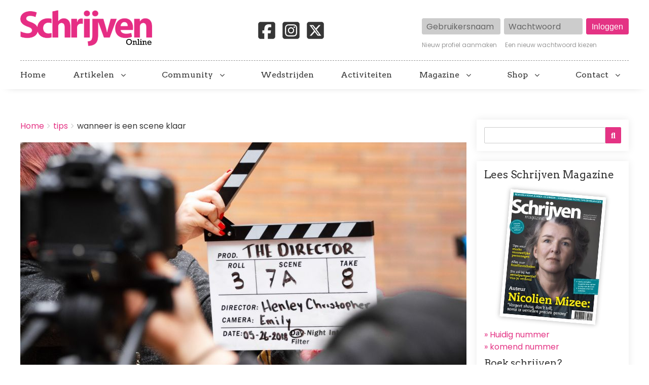

--- FILE ---
content_type: text/html; charset=UTF-8
request_url: https://schrijvenonline.org/tips/wanneer-is-een-scene-klaar
body_size: 16078
content:
<!DOCTYPE html>
<html lang="nl" dir="ltr" prefix="og: https://ogp.me/ns#" class="no-js adaptivetheme">
  <head>
    <!-- Google Tag Manager -->
      <script>(function(w,d,s,l,i){w[l]=w[l]||[];w[l].push({'gtm.start':
      new Date().getTime(),event:'gtm.js'});var f=d.getElementsByTagName(s)[0],
      j=d.createElement(s),dl=l!='dataLayer'?'&l='+l:'';j.async=true;j.src=
      'https://www.googletagmanager.com/gtm.js?id='+i+dl;f.parentNode.insertBefore(j,f);
      })(window,document,'script','dataLayer','GTM-5P88HHH');</script>
    <!-- End Google Tag Manager -->
    <link rel="stylesheet" href="https://cdnjs.cloudflare.com/ajax/libs/font-awesome/6.7.2/css/brands.min.css" integrity="sha512-58P9Hy7II0YeXLv+iFiLCv1rtLW47xmiRpC1oFafeKNShp8V5bKV/ciVtYqbk2YfxXQMt58DjNfkXFOn62xE+g==" crossorigin="anonymous" referrerpolicy="no-referrer">
    
    <meta charset="utf-8" />
<noscript><style>form.antibot * :not(.antibot-message) { display: none !important; }</style>
</noscript><meta name="description" content="Soms voel je het. Je bent aan een scène aan het werken en plots… Is hij klaar. De puzzelstukjes schuiven als vanzelf in elkaar en je voelt dat er iets magisch heeft plaatsgevonden, een kleine verschuiving in het universum van je hoofdpersonage of een zaadje dat je plant in het hoofd van die potentiële lezer die altijd over je schouder meekijkt. Je wéét gewoon dat deze scène er moet zijn, dat hij nodig is voor je verhaal – al weet je misschien niet meteen waarom. Wat is dit voor hekserij? Een Belgisch regisseur wist het onlangs prachtig te verwoorden. " />
<meta name="abstract" content="Soms voel je het. Je bent aan een scène aan het werken en plots… Is hij klaar. De puzzelstukjes schuiven als vanzelf in elkaar en je voelt dat er iets magisch heeft plaatsgevonden, een kleine verschuiving in het universum van je hoofdpersonage of een zaadje dat je plant in het hoofd van die potentiële lezer die altijd over je schouder meekijkt. Je wéét gewoon dat deze scène er moet zijn, dat hij nodig is voor je verhaal – al weet je misschien niet meteen waarom. Wat is dit voor hekserij? Een Belgisch regisseur wist het onlangs prachtig te verwoorden. " />
<link rel="canonical" href="https://schrijvenonline.org/tips/wanneer-is-een-scene-klaar" />
<link rel="image_src" href="https://schrijvenonline.org/sites/schrijvenonline.org/files/styles/detailpagina/public/2022-10/pexels-martin-lopez-1117132.jpg?itok=ebClRbR-" />
<meta property="og:site_name" content="Schrijven Online" />
<meta property="og:type" content="article" />
<meta property="og:url" content="https://schrijvenonline.org/tips/wanneer-is-een-scene-klaar" />
<meta property="og:title" content="Wanneer is een scène klaar?" />
<meta property="og:description" content="Soms voel je het. Je bent aan een scène aan het werken en plots… Is hij klaar. De puzzelstukjes schuiven als vanzelf in elkaar en je voelt dat er iets magisch heeft plaatsgevonden, een kleine verschuiving in het universum van je hoofdpersonage of een zaadje dat je plant in het hoofd van die potentiële lezer die altijd over je schouder meekijkt. Je wéét gewoon dat deze scène er moet zijn, dat hij nodig is voor je verhaal – al weet je misschien niet meteen waarom. Wat is dit voor hekserij? Een Belgisch regisseur wist het onlangs prachtig te verwoorden. " />
<meta property="og:image" content="https://schrijvenonline.org/sites/schrijvenonline.org/files/styles/detailpagina/public/2022-10/pexels-martin-lopez-1117132.jpg?itok=ebClRbR-" />
<meta name="twitter:card" content="summary" />
<meta name="twitter:description" content="Soms voel je het. Je bent aan een scène aan het werken en plots… Is hij klaar. De puzzelstukjes schuiven als vanzelf in elkaar en je voelt dat er iets magisch heeft plaatsgevonden, een kleine verschuiving in het universum van je hoofdpersonage of een zaadje dat je plant in het hoofd van die potentiële lezer die altijd over je schouder meekijkt. Je wéét gewoon dat deze scène er moet zijn, dat hij nodig is voor je verhaal – al weet je misschien niet meteen waarom. Wat is dit voor hekserij? Een Belgisch regisseur wist het onlangs prachtig te verwoorden. " />
<meta name="twitter:creator" content="@schrijvenonline" />
<meta name="twitter:image" content="https://schrijvenonline.org/sites/schrijvenonline.org/files/styles/detailpagina/public/2022-10/pexels-martin-lopez-1117132.jpg?itok=ebClRbR-" />
<meta name="Generator" content="Drupal 9 (https://www.drupal.org)" />
<meta name="MobileOptimized" content="width" />
<meta name="HandheldFriendly" content="true" />
<meta name="viewport" content="width=device-width, initial-scale=1.0" />
<link rel="icon" href="/sites/schrijvenonline.org/files/favicon-so_0.png" type="image/png" />

    <title>Wanneer is een scène klaar? | Schrijven Online</title>
    <link rel="stylesheet" media="all" href="/sites/schrijvenonline.org/files/css/css_2S0E53vjcTQL1dm828ufxgLHEBNPZvxC4IGwakgsRp4.css" />
<link rel="stylesheet" media="all" href="/sites/schrijvenonline.org/files/css/css_8b6lmBriTqSWxlnYQwtMZrHph1VeOgY2Qfavhor7X0w.css" />

    <script src="/core/assets/vendor/modernizr/modernizr.min.js?v=3.11.7"></script>
<script src="/core/misc/modernizr-additional-tests.js?v=3.11.7"></script>

  </head><body role="document" class="layout-type--page-layout user-logged-out path-not-frontpage path-node path-tips-wanneer-is-een-scene-klaar page-node-type--tips theme-name--schrijven-online">
    <!-- Google Tag Manager (noscript) -->
      <noscript><iframe src="https://www.googletagmanager.com/ns.html?id=GTM-5P88HHH" height="0" width="0" style="display:none;visibility:hidden"></iframe></noscript>
    <!-- End Google Tag Manager (noscript) -->
        <a href="#block-schrijven-online-content" class="visually-hidden focusable skip-link">Overslaan en naar de inhoud gaan</a>
    
      <div class="dialog-off-canvas-main-canvas" data-off-canvas-main-canvas>
    
<div class="page js-layout">
  <div data-at-row="header" class="l-header l-row">
  
  <header class="l-pr page__row pr-header" role="banner" id="masthead">
    <div class="l-rw regions container pr-header__rw arc--1 hr--1" data-at-regions="">
      <div  data-at-region="1" data-at-block-count="2" class="l-r region pr-header__header-first" id="rid-header-first"><div id="block-schrijven-online-branding" class="l-bl block block-branding block-config-provider--system block-plugin-id--system-branding-block has-logo" id="system-branding-block">
  <div class="block__inner block-branding__inner">

    <div class="block__content block-branding__content site-branding"><a href="/" title="Home" itemprop="url" rel="home" class="site-branding__logo-link"><img src="/sites/schrijvenonline.org/files/logo-so2_0.png" alt="Home" itemprop="logo" class="site-branding__logo-img" /></a></div></div>
</div>
<div id="block-socialmedia-2" class="l-bl block block-config-provider--block-content block-plugin-id--block-content-f7ac6c2b-bb78-43f7-a936-de25c64a16c2 block--type-basic block--view-mode-full"id="block-contentf7ac6c2b-bb78-43f7-a936-de25c64a16c2">
  <div class="block__inner">

    <div class="block__content"><div class="clearfix text-formatted field field-block-content--body field-formatter-text-default field-name-body field-type-text-with-summary field-label-hidden has-single"><div class="field__items"><div class="field__item"><a href="https://www.facebook.com/SchrijvenMagazine/" target="_blank"><svg xmlns="http://www.w3.org/2000/svg" viewBox="0 0 640 640"><path d="M160 96C124.7 96 96 124.7 96 160L96 480C96 515.3 124.7 544 160 544L258.2 544L258.2 398.2L205.4 398.2L205.4 320L258.2 320L258.2 286.3C258.2 199.2 297.6 158.8 383.2 158.8C399.4 158.8 427.4 162 438.9 165.2L438.9 236C432.9 235.4 422.4 235 409.3 235C367.3 235 351.1 250.9 351.1 292.2L351.1 320L434.7 320L420.3 398.2L351 398.2L351 544L480 544C515.3 544 544 515.3 544 480L544 160C544 124.7 515.3 96 480 96L160 96z"/></svg></a><a href="https://www.instagram.com/schrijvenmagazine/" target="_blank"><svg xmlns="http://www.w3.org/2000/svg" viewBox="0 0 640 640"><path d="M290.4 275.7C274 286 264.5 304.5 265.5 323.8C266.6 343.2 278.2 360.4 295.6 368.9C313.1 377.3 333.8 375.5 349.6 364.3C366 354 375.5 335.5 374.5 316.2C373.4 296.8 361.8 279.6 344.4 271.1C326.9 262.7 306.2 264.5 290.4 275.7zM432.7 207.3C427.5 202.1 421.2 198 414.3 195.3C396.2 188.2 356.7 188.5 331.2 188.8C327.1 188.8 323.3 188.9 320 188.9C316.7 188.9 312.8 188.9 308.6 188.8C283.1 188.5 243.8 188.1 225.7 195.3C218.8 198 212.6 202.1 207.3 207.3C202 212.5 198 218.8 195.3 225.7C188.2 243.8 188.6 283.4 188.8 308.9C188.8 313 188.9 316.8 188.9 320C188.9 323.2 188.9 327 188.8 331.1C188.6 356.6 188.2 396.2 195.3 414.3C198 421.2 202.1 427.4 207.3 432.7C212.5 438 218.8 442 225.7 444.7C243.8 451.8 283.3 451.5 308.8 451.2C312.9 451.2 316.7 451.1 320 451.1C323.3 451.1 327.2 451.1 331.4 451.2C356.9 451.5 396.2 451.9 414.3 444.7C421.2 442 427.4 437.9 432.7 432.7C438 427.5 442 421.2 444.7 414.3C451.9 396.3 451.5 356.9 451.2 331.3C451.2 327.1 451.1 323.2 451.1 319.9C451.1 316.6 451.1 312.8 451.2 308.5C451.5 283 451.9 243.6 444.7 225.5C442 218.6 437.9 212.4 432.7 207.1L432.7 207.3zM365.6 251.8C383.7 263.9 396.2 282.7 400.5 304C404.8 325.3 400.3 347.5 388.2 365.6C382.2 374.6 374.5 382.2 365.6 388.2C356.7 394.2 346.6 398.3 336 400.4C314.7 404.6 292.5 400.2 274.4 388.1C256.3 376 243.8 357.2 239.5 335.9C235.2 314.6 239.7 292.4 251.7 274.3C263.7 256.2 282.6 243.7 303.9 239.4C325.2 235.1 347.4 239.6 365.5 251.6L365.6 251.6zM394.8 250.5C391.7 248.4 389.2 245.4 387.7 241.9C386.2 238.4 385.9 234.6 386.6 230.8C387.3 227 389.2 223.7 391.8 221C394.4 218.3 397.9 216.5 401.6 215.8C405.3 215.1 409.2 215.4 412.7 216.9C416.2 218.4 419.2 220.8 421.3 223.9C423.4 227 424.5 230.7 424.5 234.5C424.5 237 424 239.5 423.1 241.8C422.2 244.1 420.7 246.2 419 248C417.3 249.8 415.1 251.2 412.8 252.2C410.5 253.2 408 253.7 405.5 253.7C401.7 253.7 398 252.6 394.9 250.5L394.8 250.5zM544 160C544 124.7 515.3 96 480 96L160 96C124.7 96 96 124.7 96 160L96 480C96 515.3 124.7 544 160 544L480 544C515.3 544 544 515.3 544 480L544 160zM453 453C434.3 471.7 411.6 477.6 386 478.9C359.6 480.4 280.4 480.4 254 478.9C228.4 477.6 205.7 471.7 187 453C168.3 434.3 162.4 411.6 161.2 386C159.7 359.6 159.7 280.4 161.2 254C162.5 228.4 168.3 205.7 187 187C205.7 168.3 228.5 162.4 254 161.2C280.4 159.7 359.6 159.7 386 161.2C411.6 162.5 434.3 168.3 453 187C471.7 205.7 477.6 228.4 478.8 254C480.3 280.3 480.3 359.4 478.8 385.9C477.5 411.5 471.7 434.2 453 452.9L453 453z"/></svg></a><a href="https://x.com/schrijvenonline" target="_blank"><svg xmlns="http://www.w3.org/2000/svg" viewBox="0 0 640 640"><path d="M160 96C124.7 96 96 124.7 96 160L96 480C96 515.3 124.7 544 160 544L480 544C515.3 544 544 515.3 544 480L544 160C544 124.7 515.3 96 480 96L160 96zM457.1 180L353.3 298.6L475.4 460L379.8 460L305 362.1L219.3 460L171.8 460L282.8 333.1L165.7 180L263.7 180L331.4 269.5L409.6 180L457.1 180zM419.3 431.6L249.4 206.9L221.1 206.9L392.9 431.6L419.3 431.6z"/></svg></a></div></div>
</div>
</div></div>
</div>
<div id="block-userlogin" class="l-bl block block-config-provider--user block-plugin-id--user-login-block"id="user-login-block">
  <div class="block__inner">

    <div class="block__content"><form class="user-login-form has-placeholders antibot" data-drupal-selector="user-login-form" data-action="/tips/wanneer-is-een-scene-klaar?destination=/tips/wanneer-is-een-scene-klaar" action="/antibot" method="post" id="user-login-form" accept-charset="UTF-8" role="form">
  <noscript>
  <div class="antibot-no-js antibot-message antibot-message-warning">JavaScript moet ingeschakeld zijn om dit formulier te kunnen gebruiken.</div>
</noscript>
<div class="js-form-item form-item js-form-type-textfield form-type-textfield js-form-item-name form-item-name form-no-label">
      <label for="edit-name" class="visually-hidden js-form-required form-required">Gebruikersnaam</label>
        <input autocorrect="none" autocapitalize="none" spellcheck="false" placeholder="Gebruikersnaam" data-drupal-selector="edit-name" type="text" id="edit-name" name="name" value="" size="15" maxlength="60" class="form-text required" required="required" aria-required="true" />

        </div>
<div class="js-form-item form-item js-form-type-password form-type-password js-form-item-pass form-item-pass form-no-label">
      <label for="edit-pass" class="visually-hidden js-form-required form-required">Wachtwoord</label>
        <input placeholder="Wachtwoord" data-drupal-selector="edit-pass" type="password" id="edit-pass" name="pass" size="15" maxlength="128" class="form-text required" required="required" aria-required="true" />

        </div>
<input autocomplete="off" data-drupal-selector="form-gbrfiismonaimb2d0es6mu-hcafk4ey4rnefe-rnkpy" type="hidden" name="form_build_id" value="form-GBrFiIsmonAIMB2d0ES6mu-hcaFk4ey4rNEfE-rnKpY" />
<input data-drupal-selector="edit-user-login-form" type="hidden" name="form_id" value="user_login_form" />
<input data-drupal-selector="edit-antibot-key" type="hidden" name="antibot_key" value="" />
<div data-drupal-selector="edit-actions" class="form-actions element-container-wrapper js-form-wrapper form-wrapper" id="edit-actions"><input data-drupal-selector="edit-submit" type="submit" id="edit-submit" name="op" value="Inloggen" class="button js-form-submit form-submit" />
</div>

</form>
<div class="item-list"><ul class="item-list__list"><li class="item-list__item"><a href="/user/register" title="Nieuwe gebruikersaccount aanmaken." class="create-account-link">Nieuw profiel aanmaken</a></li><li class="item-list__item"><a href="/user/password" title="Wachtwoord reset-instructies per e-mail versturen." class="request-password-link">Een nieuw wachtwoord kiezen</a></li></ul></div></div></div>
</div>
</div>
    </div>
  </header>
  
</div>
<div data-at-row="navbar" class="l-navbar l-row">
  
  <div class="l-pr page__row pr-navbar" id="navbar">
    <div class="l-rw regions container pr-navbar__rw arc--1 hr--1" data-at-regions="">
      <div  data-at-region="1" class="l-r region pr-navbar__navbar" id="rid-navbar"><svg style="display:none;">
    <symbol id="rm-toggle__icon--open" viewBox="0 0 1792 1792" preserveAspectRatio="xMinYMid meet">
    <path class="rm-toggle__icon__path" d="M1664 1344v128q0 26-19 45t-45 19h-1408q-26 0-45-19t-19-45v-128q0-26 19-45t45-19h1408q26 0 45 19t19 45zm0-512v128q0 26-19 45t-45 19h-1408q-26 0-45-19t-19-45v-128q0-26 19-45t45-19h1408q26 0 45 19t19 45zm0-512v128q0 26-19 45t-45 19h-1408q-26 0-45-19t-19-45v-128q0-26 19-45t45-19h1408q26 0 45 19t19 45z"/>
  </symbol>
    <symbol id="rm-toggle__icon--close" viewBox="0 0 1792 1792" preserveAspectRatio="xMinYMid meet">
    <path class="rm-toggle__icon__path" d="M1490 1322q0 40-28 68l-136 136q-28 28-68 28t-68-28l-294-294-294 294q-28 28-68 28t-68-28l-136-136q-28-28-28-68t28-68l294-294-294-294q-28-28-28-68t28-68l136-136q28-28 68-28t68 28l294 294 294-294q28-28 68-28t68 28l136 136q28 28 28 68t-28 68l-294 294 294 294q28 28 28 68z"/>
  </symbol>
</svg>
<nav role="navigation" aria-labelledby="block-schrijven-online-main-menu-menu" id="block-schrijven-online-main-menu" class="l-bl rm-block rm-config-provider--system rm-plugin-id--system-menu-block-main js-hide" id="system-menu-blockmain">
  <div class="rm-block__inner">
    <div class="rm-toggle">
      <button href="#rm-content" class="rm-toggle__link un-button" role='button' aria-controls="rm-content" aria-expanded="false">
                <svg class="rm-toggle__icon">
          <use id="rm-toggle__icon--use" xlink:href="#rm-toggle__icon--open"></use>
        </svg>
                <span class="rm-toggle__label" id="block-schrijven-online-main-menu-menu">Hoofdmenu</span>
      </button>
    </div><div class="rm-block__content" id="rm-content">
        <span id="rm-accordion-trigger" class="hidden">
            <button class="rm-accordion-trigger un-button" role='button' aria-controls="child-menu" aria-expanded="false">
              <svg class="rm-accordion-trigger__icon" viewBox="0 0 1792 1792" preserveAspectRatio="xMinYMid meet"><path d="M1600 736v192q0 40-28 68t-68 28h-416v416q0 40-28 68t-68 28h-192q-40 0-68-28t-28-68v-416h-416q-40 0-68-28t-28-68v-192q0-40 28-68t68-28h416v-416q0-40 28-68t68-28h192q40 0 68 28t28 68v416h416q40 0 68 28t28 68z"/></svg>
                            <span class="visually-hidden">Toggle sub-menu</span>
            </button>
          </span>
    <ul class="menu odd menu-level-1 menu-name--main">      
                          
      
            <li class="menu__item menu__item-title--home" id="menu-name--main__home">

        <span class="menu__link--wrapper">
          <a href="/" class="menu__link" data-drupal-link-system-path="&lt;front&gt;">Home</a>
        </span>

        
      </li>                    
                          
      
            <li class="menu__item is-parent menu__item--expanded menu__item--no-link menu__item-title--artikelen" id="menu-name--main__artikelen">

        <span class="menu__link--wrapper is-parent__wrapper">
          <span class="menu__link">Artikelen</span>
        </span>

                  
    <ul      class="menu is-child even menu-level-2">      
                          
      
            <li class="menu__item menu__item-title--nieuws" id="menu-name--main__nieuws">

        <span class="menu__link--wrapper">
          <a href="/nieuws" class="menu__link" data-drupal-link-system-path="nieuws">Nieuws</a>
        </span>

        
      </li>      
                          
      
            <li class="menu__item menu__item-title--tips" id="menu-name--main__tips">

        <span class="menu__link--wrapper">
          <a href="/tips" class="menu__link" data-drupal-link-system-path="tips">Tips</a>
        </span>

        
      </li>      
                          
      
            <li class="menu__item menu__item-title--blogs" id="menu-name--main__blogs">

        <span class="menu__link--wrapper">
          <a href="/blogs" class="menu__link" data-drupal-link-system-path="blogs">Blogs</a>
        </span>

        
      </li>      
                          
      
            <li class="menu__item menu__item-title--online-magazines" id="menu-name--main__online-magazines">

        <span class="menu__link--wrapper">
          <a href="/online-magazines" title="Wil je de volgende stap zetten in je schrijfavontuur?" class="menu__link" data-drupal-link-system-path="node/153601">Online magazines</a>
        </span>

        
      </li>      
            
      
            <li class="menu__item menu__item-title--schrijven-deelt" id="menu-name--main__schrijven-deelt">

        <span class="menu__link--wrapper">
          <a href="https://schrijvenonline.org/schrijven-deelt" class="menu__link">Schrijven deelt</a>
        </span>

        
      </li></ul>
  
        
      </li>                    
                          
      
            <li class="menu__item is-parent menu__item--expanded menu__item--no-link menu__item-title--community" id="menu-name--main__community">

        <span class="menu__link--wrapper is-parent__wrapper">
          <span title="Doe mee met onze schrijfcommunity" class="menu__link">Community</span>
        </span>

                  
    <ul      class="menu is-child even menu-level-2">      
                          
      
            <li class="menu__item menu__item-title--forum" id="menu-name--main__forum">

        <span class="menu__link--wrapper">
          <a href="/forum" class="menu__link" data-drupal-link-system-path="forum">Forum</a>
        </span>

        
      </li>      
                          
      
            <li class="menu__item menu__item-title--proeflezen" id="menu-name--main__proeflezen">

        <span class="menu__link--wrapper">
          <a href="/proeflezen" class="menu__link" data-drupal-link-system-path="proeflezen">Proeflezen</a>
        </span>

        
      </li>      
                          
      
            <li class="menu__item menu__item-title--boekpresentaties" id="menu-name--main__boekpresentaties">

        <span class="menu__link--wrapper">
          <a href="/boekpresentaties" class="menu__link" data-drupal-link-system-path="boekpresentaties">Boekpresentaties</a>
        </span>

        
      </li>      
                          
      
            <li class="menu__item menu__item-title--alice" id="menu-name--main__alice">

        <span class="menu__link--wrapper">
          <a href="/alice" title="Stuur je werk in voor Alice" class="menu__link" data-drupal-link-system-path="node/131398">Alice</a>
        </span>

        
      </li></ul>
  
        
      </li>      
                          
      
            <li class="menu__item menu__item-title--wedstrijden" id="menu-name--main__wedstrijden">

        <span class="menu__link--wrapper">
          <a href="/wedstrijden" title="Een overzicht van schrijfwedstrijden" class="menu__link" data-drupal-link-system-path="wedstrijden">Wedstrijden</a>
        </span>

        
      </li>      
                          
      
            <li class="menu__item menu__item-title--activiteiten" id="menu-name--main__activiteiten">

        <span class="menu__link--wrapper">
          <a href="/activiteiten" title="Een overzicht van schrijfactiviteiten" class="menu__link" data-drupal-link-system-path="activiteiten">Activiteiten</a>
        </span>

        
      </li>                    
            
      
            <li class="menu__item is-parent menu__item--expanded menu__item-title--magazine" id="menu-name--main__magazine">

        <span class="menu__link--wrapper is-parent__wrapper">
          <a href="https://abonnement.schrijvenonline.org/?utm_source=Site&amp;utm_medium=Menu&amp;utm_campaign=SOMENU" title="Alles over Schrijven Magazine" class="menu__link">Magazine</a>
        </span>

                  
    <ul      class="menu is-child even menu-level-2">      
            
      
            <li class="menu__item menu__item-title--schrijven-magazine" id="menu-name--main__schrijven-magazine">

        <span class="menu__link--wrapper">
          <a href="https://abonnement.schrijvenonline.org/?utm_source=Site&amp;utm_medium=Menu&amp;utm_campaign=SOMENU" title="Neem een abonnement op Schrijven Magazine" class="menu__link">Schrijven Magazine</a>
        </span>

        
      </li>      
                          
      
            <li class="menu__item menu__item-title--schrijven-magazine-plus" id="menu-name--main__schrijven-magazine-plus">

        <span class="menu__link--wrapper">
          <a href="/plus" class="menu__link" data-drupal-link-system-path="node/124541">Schrijven Magazine Plus</a>
        </span>

        
      </li>      
                          
      
            <li class="menu__item menu__item-title--lees-onze-gratis-magazines" id="menu-name--main__lees-onze-gratis-magazines">

        <span class="menu__link--wrapper">
          <a href="/lees-onze-gratis-magazines" class="menu__link" data-drupal-link-system-path="node/148534">Lees onze gratis magazines</a>
        </span>

        
      </li>      
                          
      
            <li class="menu__item menu__item-title--losse-nummers" id="menu-name--main__losse-nummers">

        <span class="menu__link--wrapper">
          <a href="/magazine/losse-nummers" title="Bestel eerder verschenen nummer van het magazine" class="menu__link" data-drupal-link-system-path="node/147479">Losse nummers</a>
        </span>

        
      </li></ul>
  
        
      </li>                    
                          
      
            <li class="menu__item is-parent menu__item--expanded menu__item--no-link menu__item-title--shop" id="menu-name--main__shop">

        <span class="menu__link--wrapper is-parent__wrapper">
          <span class="menu__link">Shop</span>
        </span>

                  
    <ul      class="menu is-child even menu-level-2">      
            
      
            <li class="menu__item menu__item-title--schrijfcursussen" id="menu-name--main__schrijfcursussen">

        <span class="menu__link--wrapper">
          <a href="https://schrijfcursussen.nu" title="Volg een schrijfcursus" class="menu__link">Schrijfcursussen</a>
        </span>

        
      </li>      
            
      
            <li class="menu__item menu__item-title--manuscriptanalyse" id="menu-name--main__manuscriptanalyse">

        <span class="menu__link--wrapper">
          <a href="https://schrijfcursussen.nu/product/manuscriptanalyse/" title="Check je verhaal" class="menu__link">Manuscriptanalyse</a>
        </span>

        
      </li>      
            
      
            <li class="menu__item menu__item-title--schrijfboeken" id="menu-name--main__schrijfboeken">

        <span class="menu__link--wrapper">
          <a href="https://schrijfcursussen.nu/product-categorie/schrijfboeken/" title="Alles wat een schrijver moet weten!" class="menu__link">Schrijfboeken</a>
        </span>

        
      </li></ul>
  
        
      </li>                    
                          
      
            <li class="menu__item is-parent menu__item--expanded menu__item-title--contact" id="menu-name--main__contact">

        <span class="menu__link--wrapper is-parent__wrapper">
          <a href="/contact" title="Neem contact op" class="menu__link" data-drupal-link-system-path="node/147014">Contact</a>
        </span>

                  
    <ul      class="menu is-child even menu-level-2">      
                          
      
            <li class="menu__item menu__item-title--adverteren" id="menu-name--main__adverteren">

        <span class="menu__link--wrapper">
          <a href="/adverteren" class="menu__link" data-drupal-link-system-path="node/2096">Adverteren</a>
        </span>

        
      </li>      
                          
      
            <li class="menu__item menu__item-title--gastauteur-worden" id="menu-name--main__gastauteur-worden">

        <span class="menu__link--wrapper">
          <a href="/gastauteur-worden" class="menu__link" data-drupal-link-system-path="node/142716">Gastauteur worden</a>
        </span>

        
      </li>      
                          
      
            <li class="menu__item menu__item-title--stage-lopen" id="menu-name--main__stage-lopen">

        <span class="menu__link--wrapper">
          <a href="/nieuws/5-redenen-om-stage-te-komen-lopen-bij-schrijven-online" title="5 redenen om stage te komen lopen bij Schrijven Online" class="menu__link" data-drupal-link-system-path="node/142201">Stage lopen</a>
        </span>

        
      </li></ul>
  
        
      </li></ul>
  

</div></div>
</nav>
</div>
    </div>
  </div>
  
</div>
<div data-at-row="highlighted" class="l-highlighted l-row">
  
  <div class="l-pr page__row pr-highlighted" id="highlighted">
    <div class="l-rw regions container pr-highlighted__rw arc--1 hr--1" data-at-regions="">
      <div  data-at-region="1" data-at-block-count="1" class="l-r region pr-highlighted__highlighted" id="rid-highlighted"><div id="block-schrijvenleaderboard" class="l-bl block block-config-provider--block-content block-plugin-id--block-content-b95e3798-c2e1-4d90-a00d-efab049574eb block--type-basic block--view-mode-full"id="block-contentb95e3798-c2e1-4d90-a00d-efab049574eb">
  <div class="block__inner">

    <div class="block__content"><div class="clearfix text-formatted field field-block-content--body field-formatter-text-default field-name-body field-type-text-with-summary field-label-hidden has-single"><div class="field__items"><div class="field__item"><ins data-revive-zoneid="119" data-revive-block="1" data-revive-id="6140c8669d19a2cc462db2febcf8950c"></ins></div></div>
</div>
</div></div>
</div>
<div class="l-bl block--messages" id="system-messages-block" data-drupal-messages><div data-drupal-messages-fallback class="hidden"></div></div></div>
    </div>
  </div>
  
</div>
<div data-at-row="main" class="l-main l-row">
  
  <div class="l-pr page__row pr-main regions-multiple" id="main-content">
    <div class="l-rw regions container pr-main__rw arc--2 hr--1-3" data-at-regions="">
      <div  data-at-region="1" data-at-block-count="5" class="l-r region pr-main__content" id="rid-content"><div role="navigation" aria-labelledby="block-schrijven-online-breadcrumbs-menu" id="block-schrijven-online-breadcrumbs" class="l-bl block block-breadcrumbs block-config-provider--system block-plugin-id--system-breadcrumb-block" id="system-breadcrumb-block">
  <div class="block__inner">

    
    <h2 class="visually-hidden block__title block-breadcrumbs__title" id="block-schrijven-online-breadcrumbs-menu"><span>Breadcrumbs</span></h2>
    
      <div class="breadcrumb">
    <nav class="is-responsive is-horizontal" data-at-responsive-list>
      <div class="is-responsive__list">
        <h3 class="visually-hidden breadcrumb__title">You are here:</h3>
        <ol class="breadcrumb__list"><li class="breadcrumb__list-item is-responsive__item"><a href="/" class="breadcrumb__link">Home</a></li><li class="breadcrumb__list-item is-responsive__item"><a href="/tips" class="breadcrumb__link">tips</a></li><li class="breadcrumb__list-item is-responsive__item"><span class="breadcrumb__link">wanneer is een scene klaar</span></li></ol>
      </div>
    </nav>
  </div></div>
</div>
<main id="block-schrijven-online-content" class="l-bl block block-main-content" role="main" id="system-main-block">
  
  <div data-history-node-id="155369" class="node node--type-tips node--view-mode-full ds-1col clearfix">

  

  <div class="field field-node-field-afbeelding-media field-entity-reference-type-media field-formatter-entity-reference-entity-view field-name-field-afbeelding-media field-type-entity-reference field-label-hidden"><div class="field__items"><div class="field__item">
        <span class="field__item-wrapper"><article>
  
      <div class="field field-media--field-media-image field-formatter-image field-name-field-media-image field-type-image field-label-visually_hidden has-single"><h3 class="field__label visually-hidden">Afbeelding</h3><figure class="field-type-image__figure image-count-1"><div class="field-type-image__item">
        <img loading="lazy" src="/sites/schrijvenonline.org/files/styles/detailpagina/public/2022-10/pexels-martin-lopez-1117132.jpg?itok=ebClRbR-" width="880" height="440" alt="Filmopnames" class="image-style-detailpagina" />

</div>
    </figure></div>
<div class="clearfix text-formatted field field-media--field-credit field-formatter-text-default field-name-field-credit field-type-text-long field-label-hidden has-single"><div class="field__items"><div class="field__item">

<p><a href="https://www.pexels.com/@mediocrememories/"rel="nofollow">Martin Lopez</a> via Pexels</p>

</div></div>
</div>

  </article>
</span>
      </div></div>
</div>
<div  class="rrssb rrssb-bs-default">
    <ul class="rrssb-buttons">
          <li class="rrssb-facebook">
        <a href="https://www.facebook.com/sharer/sharer.php?u=https%3A%2F%2Fschrijvenonline.org%2Ftips%2Fwanneer-is-een-scene-klaar" class="popup">
          <span class="rrssb-icon"></span>
          <span class="rrssb-text">facebook</span>
        </a>
      </li>
          <li class="rrssb-twitter">
        <a href="https://twitter.com/intent/tweet?text=Wanneer%20is%20een%20sc%C3%A8ne%20klaar%3F%20&amp;url=https%3A%2F%2Fschrijvenonline.org%2Ftips%2Fwanneer-is-een-scene-klaar" class="popup">
          <span class="rrssb-icon"></span>
          <span class="rrssb-text">twitter</span>
        </a>
      </li>
          <li class="rrssb-whatsapp">
        <a href="https://wa.me/?text=Wanneer%20is%20een%20sc%C3%A8ne%20klaar%3F%20%20https%3A%2F%2Fschrijvenonline.org%2Ftips%2Fwanneer-is-een-scene-klaar" class="popup">
          <span class="rrssb-icon"></span>
          <span class="rrssb-text">whatsapp</span>
        </a>
      </li>
          <li class="rrssb-linkedin">
        <a href="https://www.linkedin.com/shareArticle?mini=true&amp;url=https%3A%2F%2Fschrijvenonline.org%2Ftips%2Fwanneer-is-een-scene-klaar&amp;title=Wanneer%20is%20een%20sc%C3%A8ne%20klaar%3F%20" class="popup">
          <span class="rrssb-icon"></span>
          <span class="rrssb-text">linkedin</span>
        </a>
      </li>
          <li class="rrssb-pinterest">
        <a href="https://pinterest.com/pin/create/link/?url=https%3A%2F%2Fschrijvenonline.org%2Ftips%2Fwanneer-is-een-scene-klaar&amp;media=https%3A%2F%2Fschrijvenonline.org%2Fsites%2Fschrijvenonline.org%2Ffiles%2Flogo-so2_0.png&amp;description=Wanneer%20is%20een%20sc%C3%A8ne%20klaar%3F%20" class="popup">
          <span class="rrssb-icon"></span>
          <span class="rrssb-text">pinterest</span>
        </a>
      </li>
          <li class="rrssb-email">
        <a href="mailto:?subject=Wanneer%20is%20een%20sc%C3%A8ne%20klaar%3F%20&amp;body=https%3A%2F%2Fschrijvenonline.org%2Ftips%2Fwanneer-is-een-scene-klaar" >
          <span class="rrssb-icon"></span>
          <span class="rrssb-text">email</span>
        </a>
      </li>
      </ul>
</div>
<div class="field field-node--node-title field-formatter-ds-field field-name-node-title field-type-ds field-label-hidden has-single"><div class="field__items"><div class="field__item"><h1 class="page-title">
  Wanneer is een scène klaar? 
</h1>
</div></div>
</div>
<div class="field field-node--user field-formatter-ds-field field-name-user field-type-ds field-label-hidden has-single"><div class="field__items"><div class="field__item"><div class="user user--view-mode-article user--type-user user--id-46542 atl atl--ds-1col ds-1col clearfix">

  

  <div class="field field-user--user-picture field-formatter-image field-name-user-picture field-type-image field-label-hidden has-single"><figure class="field-type-image__figure image-count-1"><div class="field-type-image__item">
        <a href="/gebruiker/leen-raats"><img loading="lazy" src="/sites/schrijvenonline.org/files/styles/thumbnail/public/default_images/no-profile.jpg?itok=D0VpG7P5" width="100" height="100" alt="Geen afbeelding" class="image-style-thumbnail" />

</a></div>
    </figure></div>
<div class="field field-user--username field-formatter-ds-field field-name-username field-type-ds field-label-hidden has-single"><div class="field__items"><div class="field__item"><h3>
  <a href="/gebruiker/leen-raats" hreflang="nl">Leen Raats</a>
</h3>
</div></div>
</div>


</div>

</div></div>
</div>
<div class="field field-node--dynamic-token-fieldnode-auteur-en-datum field-formatter-ds-field field-name-dynamic-token-fieldnode-auteur-en-datum field-type-ds field-label-hidden has-single"><div class="field__items"><div class="field__item"><div class="far fa-clock"></div><div class="postdatetext">19 oktober 2022 - 9:00</div></div></div>
</div>
<div class="clearfix text-formatted field field-node--body field-formatter-text-default field-name-body field-type-text-with-summary field-label-hidden has-single"><div class="field__items"><div class="field__item">

<p>Soms voel je het. Je bent aan een scène aan het werken en plots… Is hij klaar. De puzzelstukjes schuiven als vanzelf in elkaar en je voelt dat er iets magisch heeft plaatsgevonden, een kleine verschuiving in het universum van je hoofdpersonage of een zaadje dat je plant in het hoofd van die potentiële lezer die altijd over je schouder meekijkt. Je wéét gewoon dat deze scène er moet zijn, dat hij nodig is voor je verhaal – al weet je misschien niet meteen waarom. Wat is dit voor hekserij? Een Belgisch regisseur wist het onlangs prachtig te verwoorden. </p>

<hr /><h2>Het wondertje</h2>

<blockquote>
<p>In principe verlaat je als regisseur een shot pas als het wondertje heeft plaatsgevonden, als er iets bijzonders gebeurt. Dat kan iets heel kleins zijn, zoals een acteur die lichtjes afwijkt van zijn dialoog en de ander die daar passend op reageert. Of iets externs, zoals de wind die plots komt opzetten en een acteur die dat in zijn spel integreert.” </p>
</blockquote>

<p>Aan het woord is Jan Matthys, regisseur van series als <em>Katarakt, Aspe, de Smaak van de Keyzer </em>en verschillende afleveringen van de prestigieuze BBC-reeks <em>The Last Kingdom </em>en Netflixhit <em>Viking: Valhalla</em>. Ik interview hem voor een blog voor een van mijn opdrachtgevers. </p>

<h2>Denken in scènes</h2>

<p>De zin blijft in mijn hoofd hangen. Tot het wondertje gebeurd is… Dat geldt net zo goed voor ons, als schrijvers. Wanneer ik een verhaal of roman schrijf, denk ik in scènes, net als een regisseur. En inderdaad, in elke scène moet ‘iets’ gebeuren, een klein wondertje, iets dat op de een of andere manier bijdraagt aan je verhaal. </p>

<p>Sommige schrijfdocenten en schrijvers hameren heel fel op het feit dat alles in je verhaal een functie moet hebben. “Er mag geen mus van het dak vallen zonder bedoeling”, stelde W.F. Hermans. Zo krijg je een goed gestructureerd geheel, een verhaal dat zichzelf voortstuwt, de aandacht van de lezer die geen seconde verslapt. </p>

<h2>Vlees aan de botten</h2>

<p>Ook als schrijver kan het je enorm helpen om een plan of uitgewerkt schema te hebben, en op voorhand perfect te weten wat je met elk hoofdstuk/iedere scène wil bereiken. Het gevaar is echter dat je een kaal, ‘clean’ verhaal krijgt, waarin elk detail bijdraagt aan de grote verhaallijnen. Terwijl het ‘vlees’ aan de botten, de couleur locale, de zanderige zijweggetjes net ook heel bijzonder en interessant kunnen zijn. Niet elk boek moet vanaf pagina één naar een geniale plot toewerken. </p>

<p>Zeker in een verhaal waarin niet veel gebeurt, zijn het net de kleine dingen die het hem doen. Daarin zit soms het verhaal. Romans kunnen gedreven worden door de personages en alles wat hen eigenaardig maakt. De ‘functie’ van een scène kan eenvoudigweg sfeerzetting zijn, iets vertellen over het karakter, verleden of leven van het hoofdpersonage of een belangrijk nevenpersonage.</p>

<h2>Naar de volgende scène</h2>

<p>Hoe weet je dan of een bepaalde scène bijdraagt aan je verhaal? Wel, dan komen we terug op het wondertje. Want volgens mij zit daar het antwoord in vervat. Zolang er maar ‘iets’ gebeurt dat je scène de moeite van het lezen maakt. En dat leer je aanvoelen door veel te lezen en te schrijven. Op zo’n momenten kom je in de flow van je verhaal, gaan je handen soms tegen supersonische snelheid over het toetsenbord, en voel je dat er iets bijzonders aan het gebeuren is. Dat wat je aan het schrijven bent, raakt aan de essentie, een diepere laag van je verhaal, misschien wel van het leven zelf. Als dat wondertje er is, hoe klein ook, dan is je scène waardevol. Dan kan je, net zoals de regisseur, naar een volgende scène. </p>

<h2>Over de auteur </h2>

<p><a href="https://leenraats.com/"rel="noopener" target="_blank" title="Bekijk de website">Leen Raats</a> (1984) is romancier, dichter, copywriter en rocker pur sang. Ze gaf meerdere boeken uit, publiceerde in literaire tijdschriften en verzamelbundels, wint af en toe een schrijfwedstrijd en verliest er nog veel meer! Sinds ze, ergens begin jaren ’90, voor het eerst een gedicht op papier zette, heeft ze nog maar één levensdoel: al schrijvend de wereld een beetje mooier maken. www.leenraats.com </p>

</div></div>
</div>
<div class="field field-node-field-gerelateerd field-entity-reference-type-node field-formatter-entity-reference-label field-name-field-gerelateerd field-type-entity-reference field-label-above"><h3 class="field__label">Gerelateerd</h3><div class="field__items"><div class="field__item field__item--vijf-tips-om-spannendere-scènes-te-schrijven">
        <span class="field__item-wrapper"><a href="/tips/vijf-tips-om-spannendere-scenes-te-schrijven" hreflang="nl">Vijf tips om spannendere scènes te schrijven</a></span>
      </div></div>
</div>
<div class="field field-node-field-techniek field-entity-reference-type-taxonomy-term field-formatter-entity-reference-label field-name-field-techniek field-type-entity-reference field-label-inline clearfix"><h3 class="field__label">Techniek</h3><div class="field__items"><div class="field__item field__item--leren-schrijven">
        <span class="field__item-wrapper"><a href="/techniek/leren-schrijven" hreflang="nl">Leren schrijven</a></span>
      </div></div>
</div>


</div>


  
</main>
<div class="views-element-container l-bl block block-config-provider--views block-plugin-id--views-block-promos-block-1" id="block-views-block-promos-block-1"id="views-blockpromos-block-1">
  <div class="block__inner">

    <div class="block__content"><div class="element-container-wrapper"><div class="view view-promos view-id-promos view-display-id-block_1 js-view-dom-id-c71833e7971adb1c83aca27e1051cf89334f7ce21f74812600a123169a8ed3b3">
  
    
      
      <div class="view-content view-rows">
          <div class="views-row">
    <div class="views-field views-field-field-afbeelding-media"><div class="field-content"><a href="https://schrijvenonline.org/nieuws/goed-nieuws-voor-abonnees"><article>
  
      <div class="field field-media--field-media-image field-formatter-image field-name-field-media-image field-type-image field-label-visually_hidden has-single"><h3 class="field__label visually-hidden">Afbeelding</h3><figure class="field-type-image__figure image-count-1"><div class="field-type-image__item">
        <img loading="lazy" src="/sites/schrijvenonline.org/files/styles/overzichtspagina/public/2022-11/pexels-cottonbro-studio-4866041.jpg?itok=lTmccx0t" width="282" height="137" alt="meisje leest languit op de bank" class="image-style-overzichtspagina" />

</div>
    </figure></div>

  </article>
</a></div></div><div class="views-field views-field-title"><span class="field-content"><a href="https://schrijvenonline.org/nieuws/goed-nieuws-voor-abonnees"><h3><a href="/node/151720" hreflang="nl">Goed nieuws voor abonnees (ook nieuwe!)</a></h3></a></span></div><div class="views-field views-field-body"><div class="field-content"><p>Abonnees profiteren van extra voordelen.</p></div></div><div class="views-field views-field-field-knop"><div class="field-content"><a href="https://schrijvenonline.org/nieuws/goed-nieuws-voor-abonnees" title="Vertel me meer!" class="button">Vertel me meer!</a></div></div>
  </div>
    <div class="views-row">
    <div class="views-field views-field-field-afbeelding-media"><div class="field-content"><a href="http://www.schrijvenonline.org/nieuwsbrief"><article>
  
      <div class="field field-media--field-media-image field-formatter-image field-name-field-media-image field-type-image field-label-visually_hidden has-single"><h3 class="field__label visually-hidden">Afbeelding</h3><figure class="field-type-image__figure image-count-1"><div class="field-type-image__item">
        <img loading="lazy" src="/sites/schrijvenonline.org/files/styles/overzichtspagina/public/2021-03/Schrijfopdrachtwereldpoeziedag.jpg?itok=CnSre-x-" width="282" height="137" alt="Schrijfopdracht: ultra kort gedicht voor Wereldpoëziedag " class="image-style-overzichtspagina" />

</div>
    </figure></div>

  </article>
</a></div></div><div class="views-field views-field-title"><span class="field-content"><a href="http://www.schrijvenonline.org/nieuwsbrief"><h3><a href="/promo/iedere-week-de-leukste-schrijfwedstrijden" hreflang="nl">Iedere week de leukste schrijftips? ✍️</a></h3></a></span></div><div class="views-field views-field-body"><div class="field-content"><p>Meld je aan voor de Schrijven Nieuwsbrief.</p></div></div><div class="views-field views-field-field-knop"><div class="field-content"><a href="http://www.schrijvenonline.org/nieuwsbrief" title="Ja graag!" class="button">Ja graag!</a></div></div>
  </div>
    <div class="views-row">
    <div class="views-field views-field-field-afbeelding-media"><div class="field-content"><a href="https://schrijfcursussen.nu/?utm_source=Site&amp;utm_medium=Promo&amp;utm_campaign=Prom%E2%80%A6"><article>
  
      <div class="field field-media--field-media-image field-formatter-image field-name-field-media-image field-type-image field-label-visually_hidden has-single"><h3 class="field__label visually-hidden">Afbeelding</h3><figure class="field-type-image__figure image-count-1"><div class="field-type-image__item">
        <img loading="lazy" src="/sites/schrijvenonline.org/files/styles/overzichtspagina/public/2025-08/Bekijk%20het%20aanbod.png?itok=425yoe7d" width="282" height="137" alt="Schrijfcursussen" class="image-style-overzichtspagina" />

</div>
    </figure></div>

  </article>
</a></div></div><div class="views-field views-field-title"><span class="field-content"><a href="https://schrijfcursussen.nu/?utm_source=Site&amp;utm_medium=Promo&amp;utm_campaign=Prom%E2%80%A6"><h3><a href="/node/160976" hreflang="nl">Volg een online schrijfcursus</a></h3></a></span></div><div class="views-field views-field-body"><div class="field-content"><p>Nog beter leren schrijven? Volg dan een online schrijfcursus bij Schrijfcurssen.nu! In 4 lessen + feedback, te doen wanneer het jou uitkomt. Met korting voor abonnees! </p></div></div><div class="views-field views-field-field-knop"><div class="field-content"><a href="https://schrijfcursussen.nu/?utm_source=Site&amp;amp;utm_medium=Promo&amp;amp;utm_campaign=Promo-schrijfcursus" title="Bekijk het aanbod" class="button">Bekijk het aanbod</a></div></div>
  </div>
    <div class="views-row">
    <div class="views-field views-field-field-afbeelding-media"><div class="field-content"><a href="https://abonnement.schrijvenonline.org/boekenkrant/?utm_source=Site&amp;utm_medium=%E2%80%A6"><article>
  
      <div class="field field-media--field-media-image field-formatter-image field-name-field-media-image field-type-image field-label-visually_hidden has-single"><h3 class="field__label visually-hidden">Afbeelding</h3><figure class="field-type-image__figure image-count-1"><div class="field-type-image__item">
        <img loading="lazy" src="/sites/schrijvenonline.org/files/styles/overzichtspagina/public/2025-08/Combi%20deal%20SM%20%2B%20BK.png?itok=xRUtC-Tu" width="282" height="137" alt="Combi deal" class="image-style-overzichtspagina" />

</div>
    </figure></div>

  </article>
</a></div></div><div class="views-field views-field-title"><span class="field-content"><a href="https://abonnement.schrijvenonline.org/boekenkrant/?utm_source=Site&amp;utm_medium=%E2%80%A6"><h3><a href="/node/160975" hreflang="nl">Ook gek op lezen? Lees Boekenkrant</a></h3></a></span></div><div class="views-field views-field-body"><div class="field-content"><p>Met een combinatie-abonnement Schrijven Magazine en Boekenkrant krijg je <strong>50% korting </strong>én veel leesplezier.</p></div></div><div class="views-field views-field-field-knop"><div class="field-content"><a href="https://abonnement.schrijvenonline.org/boekenkrant/?utm_source=Site&amp;amp;utm_medium=Promo&amp;amp;utm_campaign=Promo-combi" title="Profiteer nu!" class="button">Profiteer nu!</a></div></div>
  </div>
    <div class="views-row">
    <div class="views-field views-field-field-afbeelding-media"><div class="field-content"><a href="https://abonnement.schrijvenonline.org/?utm_source=Site&amp;utm_medium=Promo&amp;utm_ca%E2%80%A6"><article>
  
      <div class="field field-media--field-media-image field-formatter-image field-name-field-media-image field-type-image field-label-visually_hidden has-single"><h3 class="field__label visually-hidden">Afbeelding</h3><figure class="field-type-image__figure image-count-1"><div class="field-type-image__item">
        <img loading="lazy" src="/sites/schrijvenonline.org/files/styles/overzichtspagina/public/2023-01/pexels-lil-artsy-3278757.jpg?itok=bebMXHT_" width="282" height="137" alt="Persoon schrijft in notitieboekje" class="image-style-overzichtspagina" />

</div>
    </figure></div>

  </article>
</a></div></div><div class="views-field views-field-title"><span class="field-content"><a href="https://abonnement.schrijvenonline.org/?utm_source=Site&amp;utm_medium=Promo&amp;utm_ca%E2%80%A6"><h3><a href="/node/150296" hreflang="nl">Je eigen boek schrijven? ✍️ </a></h3></a></span></div><div class="views-field views-field-body"><div class="field-content"><p>Lees Schrijven Magazine al voor <strong>€ 21,50</strong>. </p></div></div><div class="views-field views-field-field-knop"><div class="field-content"><a href="https://abonnement.schrijvenonline.org/?utm_source=Site&amp;amp;utm_medium=Promo&amp;amp;utm_campaign=Promoblok-boek-schrijven#abonnement" title="Ja, graag!" class="button">Ja, graag!</a></div></div>
  </div>

    </div>
  
          </div>
</div>
</div></div>
</div>
</div><div  data-at-region="3" data-at-block-count="12" class="l-r region pr-main__sidebar-second" id="rid-sidebar-second"><div class="views-exposed-form l-bl block block-config-provider--views block-plugin-id--views-exposed-filter-block-zoeken-page-1" data-drupal-selector="views-exposed-form-zoeken-page-1" id="block-zoeken"id="views-exposed-filter-blockzoeken-page-1">
  <div class="block__inner">

    <div class="block__content"><form action="/zoeken" method="get" id="views-exposed-form-zoeken-page-1" accept-charset="UTF-8" role="form">
  <div class="form--inline clearfix">
  <div class="js-form-item form-item js-form-type-textfield form-type-textfield js-form-item-search form-item-search form-no-label">
        <input data-drupal-selector="edit-search" type="text" id="edit-search" name="search" value="" size="30" maxlength="128" class="form-text" />

        </div>
<div data-drupal-selector="edit-actions" class="form-actions element-container-wrapper js-form-wrapper form-wrapper" id="edit-actions"><input data-drupal-selector="edit-submit-zoeken" type="submit" id="edit-submit-zoeken" value="" class="button js-form-submit form-submit" />
</div>

</div>

</form>
</div></div>
</div>
<div class="views-element-container contentblock l-bl block block-config-provider--views block-plugin-id--views-block-magazine-block-1 has-title" id="block-views-block-magazine-block-1" role="region" aria-labelledby="block-views-block-magazine-block-1-title"id="views-blockmagazine-block-1">
  <div class="block__inner">

    <h2  class="block__title" id="block-views-block-magazine-block-1-title"><span>Lees Schrijven Magazine</span></h2><div class="block__content"><div class="element-container-wrapper"><div class="view view-magazine view-id-magazine view-display-id-block_1 js-view-dom-id-62c6922c38dfbaefd4a63fbd8ff6f42d198e2562757cb3ae0a307a7c98add710">
  
    
      
      <div class="view-content view-rows">
          <div class="views-row">
    <div class="views-field views-field-field-cover-media"><div class="field-content"><a href="https://schrijvenonline.org/magazine/2025/6"><article>
  
      <div class="field field-media--field-media-image field-formatter-image field-name-field-media-image field-type-image field-label-visually_hidden has-single"><h3 class="field__label visually-hidden">Afbeelding</h3><figure class="field-type-image__figure image-count-1"><div class="field-type-image__item">
        <img loading="lazy" src="/sites/schrijvenonline.org/files/styles/cover/public/2025-11/Schrijven_06_2025_Cover_HR_RGB.jpg?itok=sa6Mqm_a" width="300" height="400" alt="Schrijven Magazine 6 2025" class="image-style-cover" />

</div>
    </figure></div>

  </article>
</a></div></div><div class="views-field views-field-view-node"><span class="field-content"><a href="/magazine/2025/6" hreflang="nl">&raquo; Huidig nummer<br>
&raquo; <a href="/magazine/komend-nummer">komend nummer</a>
</a></span></div><div class="views-field views-field-field-aanbiedingkop"><h3 class="field-content">Boek schrijven?</h3></div><div class="views-field views-field-field-aanbiedingtekst"><div class="field-content">Laat je inspireren!</div></div><div class="views-field-field-aboform"><span><a href="https://abonnement.schrijvenonline.org/?utm_source=Site&amp;utm_medium=Blok&amp;utm_campaign=SOBLOK" class="button">1e jaar vanaf € 21,50</a></span></div>
  </div>

    </div>
  
          </div>
</div>
</div></div>
</div>
<div id="block-schrijven11banners" class="serve l-bl block block-config-provider--block-content block-plugin-id--block-content-e95a3803-e351-4e98-8025-7aa87199d6d6 block--type-basic block--view-mode-full"id="block-contente95a3803-e351-4e98-8025-7aa87199d6d6">
  <div class="block__inner">

    <div class="block__content"><div class="clearfix text-formatted field field-block-content--body field-formatter-text-default field-name-body field-type-text-with-summary field-label-hidden has-single"><div class="field__items"><div class="field__item"><ins data-revive-zoneid="55" data-revive-block="1" data-revive-id="6140c8669d19a2cc462db2febcf8950c"></ins></div></div>
</div>
</div></div>
</div>
<div id="block-schrijven12banners" class="serve l-bl block block-config-provider--block-content block-plugin-id--block-content-5aa35320-bc36-489d-824d-31974db0cd85 block--type-basic block--view-mode-full"id="block-content5aa35320-bc36-489d-824d-31974db0cd85">
  <div class="block__inner">

    <div class="block__content"><div class="clearfix text-formatted field field-block-content--body field-formatter-text-default field-name-body field-type-text-with-summary field-label-hidden has-single"><div class="field__items"><div class="field__item"><ins data-revive-zoneid="56" data-revive-block="1" data-revive-id="6140c8669d19a2cc462db2febcf8950c"></ins></div></div>
</div>
</div></div>
</div>
<div id="block-schrijven13banners" class="serve l-bl block block-config-provider--block-content block-plugin-id--block-content-2f3a7ea0-841e-4bd7-a6f5-76ab99f4b132 block--type-basic block--view-mode-full"id="block-content2f3a7ea0-841e-4bd7-a6f5-76ab99f4b132">
  <div class="block__inner">

    <div class="block__content"><div class="clearfix text-formatted field field-block-content--body field-formatter-text-default field-name-body field-type-text-with-summary field-label-hidden has-single"><div class="field__items"><div class="field__item"><ins data-revive-zoneid="57" data-revive-block="1" data-revive-id="6140c8669d19a2cc462db2febcf8950c"></ins></div></div>
</div>
</div></div>
</div>
<div id="block-schrijven14banners" class="serve l-bl block block-config-provider--block-content block-plugin-id--block-content-45ac5b15-362a-4817-8886-260f7e7ffc61 block--type-basic block--view-mode-full"id="block-content45ac5b15-362a-4817-8886-260f7e7ffc61">
  <div class="block__inner">

    <div class="block__content"><div class="clearfix text-formatted field field-block-content--body field-formatter-text-default field-name-body field-type-text-with-summary field-label-hidden has-single"><div class="field__items"><div class="field__item"><ins data-revive-zoneid="58" data-revive-block="1" data-revive-id="6140c8669d19a2cc462db2febcf8950c"></ins></div></div>
</div>
</div></div>
</div>
<div id="block-nieuwsbriefblok" class="contentblock l-bl block block-config-provider--block-content block-plugin-id--block-content-2f30625f-29ee-4512-b407-87b093ee7eb5 has-title block--type-basic block--view-mode-full" role="region" aria-labelledby="block-nieuwsbriefblok-title"id="block-content2f30625f-29ee-4512-b407-87b093ee7eb5">
  <div class="block__inner">

    <h2  class="block__title" id="block-nieuwsbriefblok-title"><span>Nieuwsbrief</span></h2><div class="block__content"><div class="clearfix text-formatted field field-block-content--body field-formatter-text-default field-name-body field-type-text-with-summary field-label-hidden has-single"><div class="field__items"><div class="field__item"><p>Ontvang de nieuwsbrief</p></div></div>
</div>
<div class="field field-block-content--field-webformulier field-formatter-webform-entity-reference-entity-view field-name-field-webformulier field-type-webform field-label-hidden has-single"><div class="field__items"><div class="field__item"><form class="webform-submission-form webform-submission-add-form webform-submission-nieuwsbrief-form webform-submission-nieuwsbrief-add-form webform-submission-nieuwsbrief-block_content-63-form webform-submission-nieuwsbrief-block_content-63-add-form webform-submission-nieuwsbrief-block-content-63-add-form js-webform-unsaved js-webform-submit-once js-webform-details-toggle webform-details-toggle antibot" data-drupal-selector="webform-submission-nieuwsbrief-block-content-63-add-form" data-action="/tips/wanneer-is-een-scene-klaar" action="/antibot" method="post" id="webform-submission-nieuwsbrief-block-content-63-add-form" accept-charset="UTF-8">
  
  <noscript>
  <div class="antibot-no-js antibot-message antibot-message-warning">JavaScript moet ingeschakeld zijn om dit formulier te kunnen gebruiken.</div>
</noscript>
<div class="js-form-item form-item js-form-type-textfield form-type-textfield js-form-item-name form-item-name form-no-label">
      <label for="edit-name" class="visually-hidden js-form-required form-required">Naam</label>
        <input data-webform-required-error="Vul je naam in" data-drupal-selector="edit-name" type="text" id="edit-name" name="name" value="" size="60" maxlength="255" placeholder="Naam" class="form-text required" required="required" aria-required="true" />

        </div>
<div class="js-form-item form-item js-form-type-email form-type-email js-form-item-email form-item-email form-no-label">
      <label for="edit-email" class="visually-hidden js-form-required form-required">E-mail</label>
        <input data-webform-required-error="Vul je e-mailadres in" data-drupal-selector="edit-email" type="email" id="edit-email" name="email" value="" size="60" maxlength="254" placeholder="E-mail" class="form-email required" required="required" aria-required="true" />

        </div>
<div data-drupal-selector="edit-actions" class="form-actions webform-actions element-container-wrapper js-form-wrapper form-wrapper" id="edit-actions--2"><input class="webform-button--submit button button--primary js-form-submit form-submit" data-drupal-selector="edit-actions-submit" type="submit" id="edit-actions-submit" name="op" value="Verzenden" />

</div>
<input autocomplete="off" data-drupal-selector="form-mpxw1lnufqatowitdmd9na1qoo6wvxscgvpq-dmpjlw" type="hidden" name="form_build_id" value="form-MPXW1lnUfQaTowItDMD9na1qoo6WvXScgvpq-dmPJlw" />
<input data-drupal-selector="edit-webform-submission-nieuwsbrief-block-content-63-add-form" type="hidden" name="form_id" value="webform_submission_nieuwsbrief_block_content_63_add_form" />
<input data-drupal-selector="edit-antibot-key" type="hidden" name="antibot_key" value="" />


  
</form>
</div></div>
</div>
<div class="clearfix text-formatted field field-block-content--field-tekst-onder field-formatter-text-default field-name-field-tekst-onder field-type-text-long field-label-hidden has-single"><div class="field__items"><div class="field__item"><p class="klein">Wij vinden privacy belangrijk. We gaan dan ook zorgvuldig met persoonsgegevens om. Lees er alles over in ons <a href="https://virtumedia.nl/privacy-statement">privacy-statement</a>.</p></div></div>
</div>
</div></div>
</div>
<div id="block-webadssidebartop" class="l-bl block block-config-provider--block-content block-plugin-id--block-content-fc283082-ed95-46c5-9981-f1a583861734 block--type-basic block--view-mode-full"id="block-contentfc283082-ed95-46c5-9981-f1a583861734">
  <div class="block__inner">

    <div class="block__content"><div class="clearfix text-formatted field field-block-content--body field-formatter-text-default field-name-body field-type-text-with-summary field-label-hidden has-single"><div class="field__items"><div class="field__item"><div id="ASTAGQ_Righttop"></div></div></div>
</div>
</div></div>
</div>
<div id="block-schrijven21banners" class="serve l-bl block block-config-provider--block-content block-plugin-id--block-content-a24a8b95-b556-4272-91ea-aba0894630a7 block--type-basic block--view-mode-full"id="block-contenta24a8b95-b556-4272-91ea-aba0894630a7">
  <div class="block__inner">

    <div class="block__content"><div class="clearfix text-formatted field field-block-content--body field-formatter-text-default field-name-body field-type-text-with-summary field-label-hidden has-single"><div class="field__items"><div class="field__item"><ins data-revive-zoneid="131" data-revive-block="1" data-revive-id="6140c8669d19a2cc462db2febcf8950c"></ins></div></div>
</div>
</div></div>
</div>
<div id="block-schrijven22banners" class="serve l-bl block block-config-provider--block-content block-plugin-id--block-content-fe2589b0-8460-4634-8461-f7a54f46493d block--type-basic block--view-mode-full"id="block-contentfe2589b0-8460-4634-8461-f7a54f46493d">
  <div class="block__inner">

    <div class="block__content"><div class="clearfix text-formatted field field-block-content--body field-formatter-text-default field-name-body field-type-text-with-summary field-label-hidden has-single"><div class="field__items"><div class="field__item"><ins data-revive-zoneid="132" data-revive-block="1" data-revive-id="6140c8669d19a2cc462db2febcf8950c"></ins></div></div>
</div>
</div></div>
</div>
<div id="block-schrijven23banners" class="serve l-bl block block-config-provider--block-content block-plugin-id--block-content-830dd7b3-449d-4e03-8465-223bc7552626 block--type-basic block--view-mode-full"id="block-content830dd7b3-449d-4e03-8465-223bc7552626">
  <div class="block__inner">

    <div class="block__content"><div class="clearfix text-formatted field field-block-content--body field-formatter-text-default field-name-body field-type-text-with-summary field-label-hidden has-single"><div class="field__items"><div class="field__item"><ins data-revive-zoneid="133" data-revive-block="1" data-revive-id="6140c8669d19a2cc462db2febcf8950c"></ins></div></div>
</div>
</div></div>
</div>
<div id="block-schrijven24banners" class="serve l-bl block block-config-provider--block-content block-plugin-id--block-content-d2af4795-e109-459c-878c-9486b13c9714 block--type-basic block--view-mode-full"id="block-contentd2af4795-e109-459c-878c-9486b13c9714">
  <div class="block__inner">

    <div class="block__content"><div class="clearfix text-formatted field field-block-content--body field-formatter-text-default field-name-body field-type-text-with-summary field-label-hidden has-single"><div class="field__items"><div class="field__item"><ins data-revive-zoneid="134" data-revive-block="1" data-revive-id="6140c8669d19a2cc462db2febcf8950c"></ins></div></div>
</div>
</div></div>
</div>
<div id="block-webadssidebarbottom" class="l-bl block block-config-provider--block-content block-plugin-id--block-content-377aad47-4fc5-4341-8c3a-c6701aa57d41 block--type-basic block--view-mode-full"id="block-content377aad47-4fc5-4341-8c3a-c6701aa57d41">
  <div class="block__inner">

    <div class="block__content"><div class="clearfix text-formatted field field-block-content--body field-formatter-text-default field-name-body field-type-text-with-summary field-label-hidden has-single"><div class="field__items"><div class="field__item"><div id="ASTAGQ_Rightbottom"></div></div></div>
</div>
</div></div>
</div>
</div>
    </div>
  </div>
  
</div>
<div data-at-row="footer2" class="l-footer2 l-row">
  
  <div class="l-pr page__row pr-footer2" role="contentinfo" id="footer2">
    <div class="l-rw regions container pr-footer2__rw arc--1 hr--1" data-at-regions="">
      <div  data-at-region="1" data-at-block-count="3" class="l-r region pr-footer2__footer2" id="rid-footer2"><div id="block-logofooter" class="l-bl block block-config-provider--block-content block-plugin-id--block-content-b10c88a9-b5cd-4a1d-a741-c3c82027ec4f block--type-basic block--view-mode-full"id="block-contentb10c88a9-b5cd-4a1d-a741-c3c82027ec4f">
  <div class="block__inner">

    <div class="block__content"><div class="field field-block-content-field-afbeelding field-entity-reference-type-media field-formatter-entity-reference-entity-view field-name-field-afbeelding field-type-entity-reference field-label-hidden"><div class="field__items"><div class="field__item">
        <span class="field__item-wrapper"><article>
  
      <div class="field field-media--field-media-image field-formatter-image field-name-field-media-image field-type-image field-label-visually_hidden has-single"><h3 class="field__label visually-hidden">Afbeelding</h3><figure class="field-type-image__figure image-count-1"><div class="field-type-image__item">
        <img loading="lazy" src="/sites/schrijvenonline.org/files/styles/large/public/2019-11/logo-so-footer.png?itok=8-rLZGrJ" width="477" height="135" alt="Logo Schrijven Online" class="image-style-large" />

</div>
    </figure></div>

  </article>
</span>
      </div></div>
</div>
<div class="clearfix text-formatted field field-block-content--field-tekst-onder field-formatter-text-default field-name-field-tekst-onder field-type-text-long field-label-hidden has-single"><div class="field__items"><div class="field__item"><p><strong><a href="mailto:info@schrijvenonline.org" title="Mail Schrijven Online">info@schrijvenonline.org</a><br /><a href="tel:+31881102090" title="Bel de klantenservice">088-1102090</a></strong></p></div></div>
</div>
</div></div>
</div>
<nav role="navigation" aria-labelledby="block-schrijven-online-footer-menu" id="block-schrijven-online-footer" class="l-bl block block-menu block-config-provider--system block-plugin-id--system-menu-block-footer has-title" id="system-menu-blockfooter">
  <div class="block__inner block-menu__inner">

    
    <h2 class="block__title block-menu__title" id="block-schrijven-online-footer-menu"><span>Menu</span></h2>
    <div class="block__content block-menu__content">
    <ul class="menu odd menu-level-1 menu-name--footer">      
                          
      
            <li class="menu__item menu__item-title--nieuws" id="menu-name--footer__nieuws">

        <span class="menu__link--wrapper">
          <a href="/nieuws" class="menu__link" data-drupal-link-system-path="nieuws">Nieuws</a>
        </span>

        
      </li>      
                          
      
            <li class="menu__item menu__item-title--forum" id="menu-name--footer__forum">

        <span class="menu__link--wrapper">
          <a href="/forum" class="menu__link" data-drupal-link-system-path="forum">Forum</a>
        </span>

        
      </li>      
                          
      
            <li class="menu__item menu__item-title--activiteiten" id="menu-name--footer__activiteiten">

        <span class="menu__link--wrapper">
          <a href="/activiteiten" class="menu__link" data-drupal-link-system-path="activiteiten">Activiteiten</a>
        </span>

        
      </li>      
                          
      
            <li class="menu__item menu__item-title--wedstrijden" id="menu-name--footer__wedstrijden">

        <span class="menu__link--wrapper">
          <a href="/wedstrijden" class="menu__link" data-drupal-link-system-path="wedstrijden">Wedstrijden</a>
        </span>

        
      </li>      
                          
      
            <li class="menu__item menu__item-title--schrijven-magazine" id="menu-name--footer__schrijven-magazine">

        <span class="menu__link--wrapper">
          <a href="/magazine" class="menu__link" data-drupal-link-system-path="node/147495">Schrijven Magazine</a>
        </span>

        
      </li>      
                          
      
            <li class="menu__item menu__item-title--contact" id="menu-name--footer__contact">

        <span class="menu__link--wrapper">
          <a href="/contact" class="menu__link" data-drupal-link-system-path="contact">Contact</a>
        </span>

        
      </li>      
                          
      
            <li class="menu__item menu__item-title--adverteren" id="menu-name--footer__adverteren">

        <span class="menu__link--wrapper">
          <a href="/adverteren" class="menu__link" data-drupal-link-system-path="node/2096">Adverteren</a>
        </span>

        
      </li>      
                          
      
            <li class="menu__item menu__item-title--schrijven-deelt" id="menu-name--footer__schrijven-deelt">

        <span class="menu__link--wrapper">
          <a href="/schrijven-deelt" class="menu__link" data-drupal-link-system-path="schrijven-deelt">Schrijven deelt</a>
        </span>

        
      </li></ul>
  

</div></div>
</nav>
<div id="block-adresgegevens" class="l-bl block block-config-provider--block-content block-plugin-id--block-content-e9c46afd-4991-4da7-88af-5c60d8ca3ff6 has-title block--type-basic block--view-mode-full" role="region" aria-labelledby="block-adresgegevens-title"id="block-contente9c46afd-4991-4da7-88af-5c60d8ca3ff6">
  <div class="block__inner">

    <h2  class="block__title" id="block-adresgegevens-title"><span>Adresgegevens</span></h2><div class="block__content"><div class="clearfix text-formatted field field-block-content--body field-formatter-text-default field-name-body field-type-text-with-summary field-label-hidden has-single"><div class="field__items"><div class="field__item"><p>Uitgeverij Virtùmedia<br />
t.a.v. Schrijven Online<br />
Postbus 595<br />
3700 AN Zeist<br />
Nederland</p></div></div>
</div>
</div></div>
</div>
<nav role="navigation" aria-labelledby="block-voetrechts-menu" id="block-voetrechts" class="l-bl block block-menu block-config-provider--system block-plugin-id--system-menu-block-footer2 has-title" id="system-menu-blockfooter2">
  <div class="block__inner block-menu__inner">

    
    <h2 class="block__title block-menu__title" id="block-voetrechts-menu"><span>Andere websites</span></h2>
    <div class="block__content block-menu__content">
    <ul class="menu odd menu-level-1 menu-name--footer2">      
            
      
            <li class="menu__item menu__item-title--archeologie-online" id="menu-name--footer2__archeologie-online">

        <span class="menu__link--wrapper">
          <a href="https://archeologieonline.nl" class="menu__link">Archeologie Online</a>
        </span>

        
      </li>      
            
      
            <li class="menu__item menu__item-title--bergwijzer" id="menu-name--footer2__bergwijzer">

        <span class="menu__link--wrapper">
          <a href="https://bergwijzer.nl" title="Alles over de bergen" class="menu__link">Bergwijzer</a>
        </span>

        
      </li>      
            
      
            <li class="menu__item menu__item-title--dans-magazine" id="menu-name--footer2__dans-magazine">

        <span class="menu__link--wrapper">
          <a href="https://dansmagazine.nl" class="menu__link">Dans Magazine</a>
        </span>

        
      </li>      
            
      
            <li class="menu__item menu__item-title--sociologie-magazine" id="menu-name--footer2__sociologie-magazine">

        <span class="menu__link--wrapper">
          <a href="https://sociologiemagazine.nl" class="menu__link">Sociologie Magazine</a>
        </span>

        
      </li>      
            
      
            <li class="menu__item menu__item-title--tekstblad" id="menu-name--footer2__tekstblad">

        <span class="menu__link--wrapper">
          <a href="https://tekstblad.nl" class="menu__link">Tekstblad</a>
        </span>

        
      </li>      
            
      
            <li class="menu__item menu__item-title--wandelmagazine" id="menu-name--footer2__wandelmagazine">

        <span class="menu__link--wrapper">
          <a href="https://wandelmagazine.nu/" class="menu__link">Wandelmagazine</a>
        </span>

        
      </li></ul>
  

</div></div>
</nav>
</div>
    </div>
  </div>
  
</div>

  
</div>

  </div>

    
    <script type="application/json" data-drupal-selector="drupal-settings-json">{"path":{"baseUrl":"\/","scriptPath":null,"pathPrefix":"","currentPath":"node\/155369","currentPathIsAdmin":false,"isFront":false,"currentLanguage":"nl"},"pluralDelimiter":"\u0003","suppressDeprecationErrors":true,"ajaxPageState":{"theme":"schrijven_online","libraries":"antibot\/antibot.form,at_core\/at.accordion,at_core\/at.breakpoints,at_core\/at.responsivelists,at_core\/at.responsivemenus,at_core\/at.settings,colorbox\/colorbox,colorbox\/plain,colorbox_simple_load\/load,extlink\/drupal.extlink,fitvids\/fitvids,fitvids\/init,rrssb\/init,schrijven_online\/base,schrijven_online\/ckeditor,schrijven_online\/color,schrijven_online\/comment,schrijven_online\/contact,schrijven_online\/custom_css_file,schrijven_online\/ds,schrijven_online\/fontfaceobserver,schrijven_online\/forum,schrijven_online\/jquery_ui,schrijven_online\/language,schrijven_online\/login_block,schrijven_online\/responsive_menus,schrijven_online\/responsive_menus_accordion,schrijven_online\/responsive_menus_dropmenu,schrijven_online\/responsive_menus_slidedown,schrijven_online\/responsive_tables,schrijven_online\/schrijven_online.layout.page,schrijven_online\/superfish,schrijven_online\/taxonomy,views\/views.module,webform\/webform.element.details.save,webform\/webform.element.details.toggle,webform\/webform.element.message,webform\/webform.form,webform\/webform.form.submit_once,webform\/webform.form.unsaved","theme_token":null},"ajaxTrustedUrl":{"\/zoeken":true,"form_action_p_pvdeGsVG5zNF_XLGPTvYSKCf43t8qZYSwcfZl2uzM":true},"colorbox":{"transition":"elastic","speed":350,"opacity":0.5,"slideshow":false,"slideshowAuto":true,"slideshowSpeed":2500,"slideshowStart":"start slideshow","slideshowStop":"stop de slideshow","current":"{current} van {total}","previous":"\u00ab Vorige","next":"Volgende \u00bb","close":"Sluiten","overlayClose":true,"returnFocus":true,"maxWidth":"250px","maxHeight":"250px","initialWidth":"585px","initialHeight":"250px","fixed":true,"scrolling":false,"mobiledetect":true,"mobiledevicewidth":"480px"},"fitvids":{"selectors":".node","custom_vendors":"","ignore_selectors":""},"data":{"extlink":{"extTarget":true,"extTargetNoOverride":false,"extNofollow":false,"extNoreferrer":false,"extFollowNoOverride":false,"extClass":"0","extLabel":"(externe link)","extImgClass":false,"extSubdomains":false,"extExclude":"","extInclude":"(abonnement\\.schrijvenonline\\.org)","extCssExclude":".rrssb-buttons","extCssExplicit":"","extAlert":false,"extAlertText":"Deze link leidt naar een externe website. We zijn niet verantwoordelijk voor hun inhoud.","mailtoClass":"0","mailtoLabel":"(link sends email)","extUseFontAwesome":false,"extIconPlacement":"append","extFaLinkClasses":"fa fa-external-link","extFaMailtoClasses":"fa fa-envelope-o","whitelistedDomains":[]}},"schrijven_online":{"at_responsivemenus":{"bp":"all and (min-width: 60.0625em)","default":"ms-slidedown","responsive":"ms-dropmenu","acd":{"acd_load":true,"acd_default":true,"acd_responsive":false,"acd_both":false}},"at_breakpoints":{"at_core_simple_wide":{"breakpoint":"wide","mediaquery":"all and (min-width: 60.0625em)"},"at_core_simple_tablet-isolate":{"breakpoint":"tablet-isolate","mediaquery":"all and (min-width: 45.0625em) and (max-width: 60em)"},"at_core_simple_mobile":{"breakpoint":"mobile","mediaquery":"all and (max-width: 45em)"}}},"rrssb":{"default":{"size":null,"shrink":null,"regrow":null,"minRows":null,"maxRows":1,"prefixReserve":null,"prefixHide":null,"alignRight":false}},"antibot":{"forms":{"user-login-form":{"id":"user-login-form","key":"EYmhuGUHj7LlQ9jty3Dfk-4ahlDPPJk30ky1TtBcSSa"},"webform-submission-nieuwsbrief-block-content-63-add-form":{"id":"webform-submission-nieuwsbrief-block-content-63-add-form","key":"I1ZMKlnTaNqmpA0v0TmfI2y2rIQPde2rYDXyb8WW23j"}}},"user":{"uid":0,"permissionsHash":"af607435cb393c90794bacde92d9a0b0f36d96019e894f0be4f1a41345b75460"}}</script>
<script src="/sites/schrijvenonline.org/files/js/js_keeN1hhcfQwxLSPcUaj1NuOmrt7o1H4q4GUGTev-MJ8.js"></script>
<script src="https://cdnjs.cloudflare.com/ajax/libs/fontfaceobserver/2.1.0/fontfaceobserver.js"></script>
<script src="/sites/schrijvenonline.org/files/js/js_pd1PzqaAJpRKudQ7DOrZswEz8iwMlVhTOeBTM6OtlyY.js"></script>
<script src="https://cdnjs.cloudflare.com/ajax/libs/enquire.js/2.1.6/enquire.min.js"></script>
<script src="/sites/schrijvenonline.org/files/js/js_585tPNuH9vcYknNdawdZx0qOfpezBa1D5Lw48suxV4c.js"></script>

  </body>
</html>